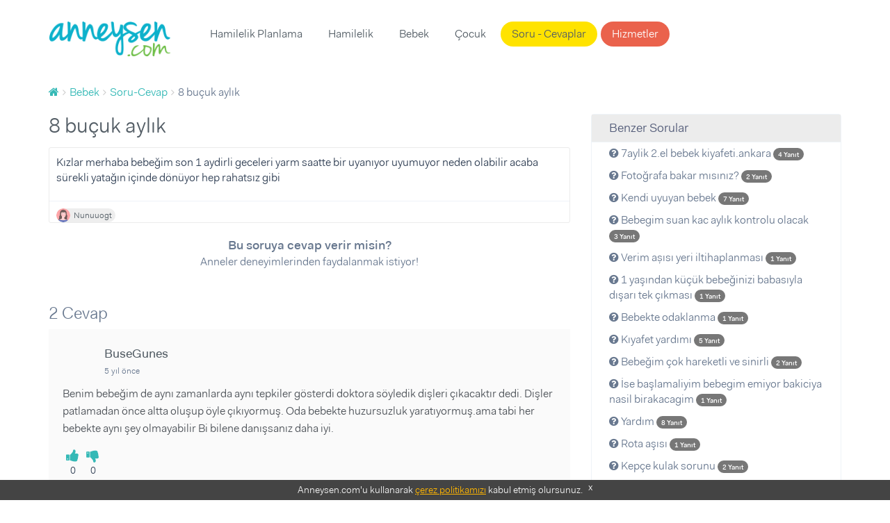

--- FILE ---
content_type: text/html; charset=UTF-8
request_url: https://www.anneysen.com/bebek/soru-cevap/8-bucuk-aylik-20200905_79127
body_size: 8266
content:
<!doctype html>
<html class="no-js" lang="tr-TR">
<head>
        <script type="ff4fc4b51ee2a893636b4949-text/javascript">(function (w, d, s, l, i) {
            w[l] = w[l] || [];
            w[l].push({
                'gtm.start': new Date().getTime(), event: 'gtm.js'
            });
            var f = d.getElementsByTagName(s)[0],
                j = d.createElement(s), dl = l != 'dataLayer' ? '&l=' + l : '';
            j.async = true;
            j.src =
                'https://www.googletagmanager.com/gtm.js?id=' + i + dl;
            f.parentNode.insertBefore(j, f);
        })(window, document, 'script', 'dataLayer', 'GTM-5BWFLSZ');</script>

<meta charset="utf-8">
<link rel="apple-touch-icon-precomposed" sizes="57x57" href="/apple-touch-icon-57x57.png" />
<link rel="apple-touch-icon-precomposed" sizes="114x114" href="/apple-touch-icon-114x114.png" />
<link rel="apple-touch-icon-precomposed" sizes="72x72" href="/apple-touch-icon-72x72.png" />
<link rel="apple-touch-icon-precomposed" sizes="144x144" href="/apple-touch-icon-144x144.png" />
<link rel="apple-touch-icon-precomposed" sizes="60x60" href="/apple-touch-icon-60x60.png" />
<link rel="apple-touch-icon-precomposed" sizes="120x120" href="/apple-touch-icon-120x120.png" />
<link rel="apple-touch-icon-precomposed" sizes="76x76" href="/apple-touch-icon-76x76.png" />
<link rel="apple-touch-icon-precomposed" sizes="152x152" href="/apple-touch-icon-152x152.png" />
<link rel="icon" type="image/png" href="/favicon-196x196.png" sizes="196x196" />
<link rel="icon" type="image/png" href="/favicon-96x96.png" sizes="96x96" />
<link rel="icon" type="image/png" href="/favicon-32x32.png" sizes="32x32" />
<link rel="icon" type="image/png" href="/favicon-16x16.png" sizes="16x16" />
<link rel="icon" type="image/png" href="/favicon-128.png" sizes="128x128" />
<meta name="application-name" content="Anneysen"/>
<meta name="msapplication-TileColor" content="#" />
<meta name="msapplication-TileImage" content="/mstile-144x144.png" />
<meta name="msapplication-square70x70logo" content="/mstile-70x70.png" />
<meta name="msapplication-square150x150logo" content="/mstile-150x150.png" />
<meta name="msapplication-wide310x150logo" content="/mstile-310x150.png" />
<meta name="msapplication-square310x310logo" content="/mstile-310x310.png" />

<title>8 buçuk aylık | Anneysen</title>
<meta name="description" content="8 buçuk aylık - Kızlar merhaba bebeğim son 1 aydirli geceleri yarm saatte bir uyanıyor uyumuyor neden olabilir acaba sürekli yatağın içinde dönüyor he" />
<meta name="robots" content="index, follow" />
<meta property="fb:app_id" content="235419230252963" />
<meta property="og:site_name" content="Anneysen" />
<meta property="og:description" content="8 buçuk aylık - Kızlar merhaba bebeğim son 1 aydirli geceleri yarm saatte bir uyanıyor uyumuyor neden olabilir acaba sürekli yatağın içinde dönüyor he" />
<meta property="og:title" content="8 buçuk aylık | Anneysen" />
<meta property="og:url" content="https://www.anneysen.com/bebek/soru-cevap/8-bucuk-aylik-20200905_79127" />
<meta http-equiv="Content-Type" content="text/html; charset=utf-8" />
<meta charset="UTF-8" />

    <link rel="canonical" href="https://www.anneysen.com/bebek/soru-cevap/8-bucuk-aylik-20200905_79127"/>

<script type="ff4fc4b51ee2a893636b4949-text/javascript">
    window.isLogged = false;
    window.viewPath = 'web';
    window.isMobile = 0;
if ('web' === 'mobile') {
    window.isMobile = 1;
}
</script>

    <script async src="https://pagead2.googlesyndication.com/pagead/js/adsbygoogle.js" type="ff4fc4b51ee2a893636b4949-text/javascript"></script>
    <script type="ff4fc4b51ee2a893636b4949-text/javascript">
    (function(h,o,t,j,a,r){
        h.hj=h.hj||function(){(h.hj.q=h.hj.q||[]).push(arguments)};
        h._hjSettings={hjid:666471,hjsv:6};
        a=o.getElementsByTagName('head')[0];
        r=o.createElement('script');r.async=1;
        r.src=t+h._hjSettings.hjid+j+h._hjSettings.hjsv;
        a.appendChild(r);
    })(window,document,'https://static.hotjar.com/c/hotjar-','.js?sv=');
</script>    <script type="ff4fc4b51ee2a893636b4949-text/javascript">
        var personyzeCustomParams = {
        'layout': "web_question_show_question",
                'phaseCategories': "",
        'contentCategories': "bebek",
        'providerCategories': ""
    };
</script>
    <meta name="viewport" content="width=device-width,initial-scale=1">
    <link rel="stylesheet" href="/assets/desktop/vendor.css?version=51">
    <link rel="stylesheet" href="/assets/desktop/main.css?version=51">
    <link rel="stylesheet" href="https://fonts.googleapis.com/icon?family=Material+Icons">
    <script type="application/ld+json">
        {
            "@context": "https://schema.org",
            "@type": "WebSite",
            "url": "https://www.anneysen.com/",
            "potentialAction": {
                "@type": "SearchAction",
                "target": "https://www.anneysen.com/search?q={search_term_string}",
                "query-input": "required name=search_term_string"
            }
        }
    </script>
    <!-- Adform Tracking Code BEGIN -->
    <script type="ff4fc4b51ee2a893636b4949-text/javascript">
        window._adftrack = Array.isArray(window._adftrack) ? window._adftrack : (window._adftrack ? [window._adftrack] : []);
        window._adftrack.push({
            pm: 2116052,
            divider: encodeURIComponent('|'),
            pagename: encodeURIComponent('WebsiteName|SectionName|SubSection|PageName'),
                        order : {
                itms: [{
                    categoryname:'Bebek',
                                        categoryid:3,
                                        productid:2,
                }]
            }
                    });
    </script>
</head>
<body class="">
    <noscript>
        <iframe src="https://www.googletagmanager.com/ns.html?id=GTM-5BWFLSZ" height="0" width="0" style="display:none;visibility:hidden"></iframe>
    </noscript>
<!-- Begin: header -->
<header class="main">
    <div class="container">
        <nav class="navbar">
            <a class="navbar-brand" href="https://www.anneysen.com/"></a>
                        
        <ul class="nav navbar-nav main-nav">

        
            
                <li>
        <a href="/hamilelik-planlama" id="menu-category-hamilelik-planlama" class="menu-category-hamilelik-planlama">Hamilelik Planlama</a>
                              <div class="menu mega-menu">
                <div class="arrow"></div>
                <div class="col-md-12 text-center">
                    <ul>
                        
                            
                                        <a class="" href="/yumurtlama-donemi-hesaplama">Yumurtlama Dönemi Hesaplama</a>
    
                        
                            
                                        <a class="" href="/hamilelik-planlama/hamilelige-hazirlik">Hamileliğe Hazırlık</a>
    
                        
                            
                                        <a class="" href="/hamilelik-planlama/dogurganlik-fertilite">Doğurganlık (Fertilite)</a>
    
                        
                            
                                        <a class="" href="/hamilelik-planlama/ovulasyon-yumurtlama-donemi">Ovülasyon (Yumurtlama Dönemi)</a>
    
                        
                            
                                        <a class="" href="/hamilelik-planlama/hamilelik-belirtileri">Hamilelik Belirtileri</a>
    
                        
                            
                                        <a class="" href="/hamilelik-planlama/kisirlik-ve-tup-bebek-tedavisi">Kısırlık ve Tüp Bebek Tedavisi</a>
    
                        
                            
                                        <hr>
    
                        
                            
                                        <a class="" href="/hamilelik-planlama/soru-cevap">Sorular ve Yanıtlar</a>
    
                        
                            
                                        <a class="" href="/hamilelik-planlama/makale">Makaleler</a>
    
                        
                            
                                        <a class="" href="/hamilelik-planlama/videolar">Videolar</a>
    
                                            </ul>
                </div>
            </div>
           </li>


        
            
                <li>
        <a href="/hamilelik" id="menu-category-hamilelik" class="menu-category-hamilelik">Hamilelik</a>
                              <div class="menu mega-menu">
                <div class="arrow"></div>
                <div class="col-md-12 text-center">
                    <ul>
                        
                            
                                        <a class="highlight" href="/hafta-hafta-hamilelik">Hafta Hafta Hamilelik</a>
    
                        
                            
                                        <a class="" href="/gebelik-hesaplama">Gebelik Hesaplama</a>
    
                        
                            
                                        <a class="" href="/hamilelik/saglik">Sağlık</a>
    
                        
                            
                                        <a class="" href="/hamilelik/beslenme">Beslenme</a>
    
                        
                            
                                        <a class="" href="/hamilelik/gunluk-yasam">Günlük Yaşam</a>
    
                        
                            
                                        <a class="" href="/hamilelik/spor">Spor</a>
    
                        
                            
                                        <a class="" href="/hamilelik/dogum">Doğum</a>
    
                        
                            
                                        <a class="" href="/hamilelik/hamile-kiyafetleri-ve-esyalari">Hamile Kıyafetleri ve Eşyaları</a>
    
                        
                            
                                        <a class="" href="/hamilelik/bebek-hazirliklari">Bebek Hazırlıkları</a>
    
                        
                            
                                        <a class="" href="/hamilelik/hamilelik-urunleri">Ürünler</a>
    
                        
                            
                                        <hr>
    
                        
                            
                                        <a class="" href="/hamilelik/soru-cevap">Sorular ve Yanıtlar</a>
    
                        
                            
                                        <a class="" href="/hamilelik/makale">Makaleler</a>
    
                        
                            
                                        <a class="" href="/hamilelik/videolar">Videolar</a>
    
                                            </ul>
                </div>
            </div>
           </li>


        
            
                <li>
        <a href="/bebek" id="menu-category-bebek" class="menu-category-bebek">Bebek</a>
                              <div class="menu mega-menu">
                <div class="arrow"></div>
                <div class="col-md-12 text-center">
                    <ul>
                        
                            
                                        <a class="" href="/bebek/yenidogan">Yenidoğan</a>
    
                        
                            
                                        <a class="" href="/bebek/bebek-sagligi-ve-hastaliklari">Bebek Sağlığı ve Hastalıkları</a>
    
                        
                            
                                        <a class="" href="/bebek/bebek-beslenmesi">Bebek Beslenmesi</a>
    
                        
                            
                                        <a class="" href="/bebek/bebek-gelisimi">Bebek Gelişimi</a>
    
                        
                            
                                        <a class="" href="/bebek/bebek-bakimi">Bebek Bakımı</a>
    
                        
                            
                                        <a class="" href="/bebek/bebekle-yasam">Bebekle Yaşam</a>
    
                        
                            
                                        <a class="" href="/bebek/emzirme">Emzirme</a>
    
                        
                            
                                        <a class="" href="/bebek/dogum-sonrasi-anne">Doğum Sonrası Anne</a>
    
                        
                            
                                        <a class="" href="/bebek/dis-bugdayi-ve-1-yas-dogum-gunu">Diş Buğdayı ve 1 Yaş Doğum Günü</a>
    
                        
                            
                                        <a class="" href="/bebek/bebek-urunleri">Ürünler</a>
    
                        
                            
                                        <hr>
    
                        
                            
                                        <a class="" href="/bebek/soru-cevap">Sorular ve Yanıtlar</a>
    
                        
                            
                                        <a class="" href="/bebek/makale">Makaleler</a>
    
                        
                            
                                        <a class="" href="/bebek/videolar">Videolar</a>
    
                                            </ul>
                </div>
            </div>
           </li>


        
            
                <li>
        <a href="/1-6-yas-cocuk" id="menu-category-1-6-yas-cocuk" class="menu-category-1-6-yas-cocuk">Çocuk</a>
                              <div class="menu mega-menu">
                <div class="arrow"></div>
                <div class="col-md-12 text-center">
                    <ul>
                        
                            
                                        <a class="" href="/cocuk-boy-hesaplama">Çocuk Boyu Hesaplama</a>
    
                        
                            
                                        <a class="" href="/1-6-yas-cocuk/cocuk-sagligi-ve-hastaliklari">Çocuk Sağlığı ve Hastalıkları</a>
    
                        
                            
                                        <a class="" href="/1-6-yas-cocuk/cocuk-beslenmesi">Çocuk Beslenmesi</a>
    
                        
                            
                                        <a class="" href="/1-6-yas-cocuk/cocuk-gelisimi">Çocuk Gelişimi</a>
    
                        
                            
                                        <a class="" href="/1-6-yas-cocuk/davranis">Davranış</a>
    
                        
                            
                                        <a class="" href="/1-6-yas-cocuk/tuvalet-egitimi">Tuvalet eğitimi</a>
    
                        
                            
                                        <a class="" href="/1-6-yas-cocuk/uyku">Uyku</a>
    
                        
                            
                                        <a class="" href="/1-6-yas-cocuk/oyun-ve-oyuncak">Oyun ve Oyuncak</a>
    
                        
                            
                                        <a class="" href="/1-6-yas-cocuk/cocukla-yasam">Çocukla Yaşam</a>
    
                        
                            
                                        <a class="" href="/1-6-yas-cocuk/cocuk-esyalari-ve-ihtiyaclari">Çocuk Eşyaları ve İhtiyaçları</a>
    
                        
                            
                                        <a class="" href="/1-6-yas-cocuk/cocuk-dogum-gunu">Çocuk Doğum Günü</a>
    
                        
                            
                                        <a class="" href="/1-6-yas-cocuk/cocuk-odasi-fikirleri">Çocuk Odası Fikirleri</a>
    
                        
                            
                                        <a class="" href="/1-6-yas-cocuk/eglence">Eğlence</a>
    
                        
                            
                                        <a class="" href="/1-6-yas-cocuk/cocuk-urunleri">Ürünler</a>
    
                        
                            
                                        <hr>
    
                        
                            
                                        <a class="" href="/1-6-yas-cocuk/soru-cevap">Sorular ve Yanıtlar</a>
    
                        
                            
                                        <a class="" href="/1-6-yas-cocuk/makale">Makaleler</a>
    
                        
                            
                                        <a class="" href="/1-6-yas-cocuk/videolar">Videolar</a>
    
                                            </ul>
                </div>
            </div>
           </li>


        
            
                <li>
        <a href="/soru-cevap" id="menu-questions" class="questions">Soru - Cevaplar</a>
           </li>


        
            
                <li>
        <a href="/carsi" id="menu-provider-categories" class="menu-provider-categories btn secondary outline">Hizmetler</a>
                              <div class="menu mega-menu">
                <div class="arrow"></div>
                <div class="col-md-12 text-center">
                    <ul>
                        
                            
                                        <a class="" href="/carsi/1-yas-dogum-gunu-organizasyonu-ve-suslemeleri">1 Yaş Doğum Günü Organizasyonu ve Süslemeleri</a>
    
                        
                            
                                        <a class="" href="/carsi/1-yas-dogum-gunu-butik-pasta">1 Yaş Doğum Günü Butik Pasta</a>
    
                        
                            
                                        <a class="" href="/carsi/yenidogan-ve-bebek-fotografcisi">Yenidoğan ve Bebek Fotoğrafçısı</a>
    
                        
                            
                                        <a class="" href="/carsi/dis-bugdayi-ve-1-yas-dogum-gunu-mekani">Diş Buğdayı ve 1 Yaş Doğum Günü Mekanı</a>
    
                        
                            
                                        <a class="" href="/carsi/baby-shower-partisi-mekani">Baby Shower Partisi Mekanı</a>
    
                        
                            
                                        <a class="" href="/carsi/baby-shower-ve-hastane-odasi-susleme">Baby Shower ve Hastane Odası Süsleme</a>
    
                        
                            
                                        <a class="" href="/carsi/cocuk-muzik-ve-sanat-merkezi">Çocuk Müzik ve Sanat Merkezi</a>
    
                        
                            
                                        <a class="" href="/carsi/cocuk-atolyesi-ve-oyun-grubu">Çocuk Atölyesi ve Oyun Grubu</a>
    
                        
                            
                                        <a class="" href="/carsi/cocuk-hareket-ve-spor-merkezi">Çocuk Hareket ve Spor Merkezi</a>
    
                        
                            
                                        <hr>
    
                        
                            
                                        <a class="" href="/carsi">Tümü</a>
    
                                            </ul>
                </div>
            </div>
           </li>


        
        </ul>
    
            <ul class="nav navbar-nav navbar-right">
                            </ul>
        </nav>
            </div>
</header>
    <section>
        <div class="container">
            <!-- Begin: breadcrumb  -->
            <ol id="wo-breadcrumbs" class="breadcrumb" itemscope itemtype="http://schema.org/BreadcrumbList"><li itemprop="itemListElement" itemscope itemtype="http://schema.org/ListItem"><a href="/" itemprop="item"><span itemprop="name" content="Anasayfa"><i class="fa fa-home" title="Anasayfa"></i></span></a><meta itemprop="position" content="1" /><span class='separator'></span></li><li itemprop="itemListElement" itemscope itemtype="http://schema.org/ListItem"><a href="/bebek" itemprop="item"><span itemprop="name">Bebek</span></a><meta itemprop="position" content="2" /><span class='separator'></span></li><li itemprop="itemListElement" itemscope itemtype="http://schema.org/ListItem"><a href="/bebek/soru-cevap" itemprop="item"><span itemprop="name">Soru-Cevap</span></a><meta itemprop="position" content="3" /><span class='separator'></span></li><li itemprop="itemListElement" itemscope itemtype="http://schema.org/ListItem"><span itemprop="name">8 buçuk aylık</span><meta itemprop="position" content="4" /></li></ol>
                                        <div class="questions details">
        <div class="row">
            <div class="col-md-8">
                <div>
                    <h1>8 buçuk aylık</h1>
                    <!-- Begin:  -->
                    <div class="item">
                        <div class="content">
                            <div class="clearfix">
                                                                                                <div class="question-text">
                                    <p>Kızlar merhaba bebeğim son 1 aydirli geceleri yarm saatte bir uyanıyor uyumuyor neden olabilir acaba sürekli yatağın içinde dönüyor hep rahatsız gibi</p>
                                </div>
                            </div>

                            
                                                        <footer>
    <div class="actions">
                                  <a rel="nofollow" class="author author-sm external"
           href="https://www.anneysen.com/admin-giris-yap?path=/uye/nunuuogt">
                            <img data-src="https://i.anneysen.com/user/avatar/mini_anneysen-default-avatar-resimleri-03.png" width="20" height="20" alt="Nunuuogt profil fotoğrafı">
                        <span itemprop="author">
            Nunuuogt
                </span>
        </a>
                

                    </div>
</footer>
                        </div>

                        <div style="text-align: center; margin-bottom: 20px">
                            <div style="font-size:18px;font-weight: 700; margin-top: 20px">
                                                                    Bu soruya cevap verir misin?
                                                            </div>
                            <div style="font-size:16px;margin-bottom: 10px">
                                Anneler deneyimlerinden faydalanmak istiyor!
                            </div>
                                                    </div>
                    </div>
                    <!-- End: item -->
                    <div id="WSQ1"></div>
                </div>

                <!-- Begin: comments -->
                <div class="comments">
                    <div id="fos_comment_thread">
     <div style="margin: 20px auto; width:30px; display:block;">
        <span class="preloader preloader-cyan" >
            <span class="preloader-inner">
                <span class="preloader-inner-gap"></span>
                <span class="preloader-inner-left">
                    <span class="preloader-inner-half-circle"></span>
                </span>
                 <span class="preloader-inner-right">
                    <span class="preloader-inner-half-circle"></span>
                 </span>
            </span>
        </span>
    </div>
</div>
                </div>
            </div>
            <div class="col-md-4">
                <div class="box">
                    <div class="category-widget">
                        <h3>Benzer Sorular</h3>
                        <ul>
                                                        <li>
                                <a href="/bebek/soru-cevap/7aylik-2-el-bebek-kiyafeti-ankara-20210109_79971">
                                    <i class="fa fa-question-circle"></i> 7aylik 2.el bebek kiyafeti.ankara

                                    <span class="badge badge-primary">
                                        <small>
                                            4 Yanıt
                                        </small>
                                    </span>
                                </a>
                            </li>
                                                        <li>
                                <a href="/bebek/soru-cevap/fotografa-bakar-misiniz-20191028_74200">
                                    <i class="fa fa-question-circle"></i> Fotoğrafa bakar mısınız?

                                    <span class="badge badge-primary">
                                        <small>
                                            2 Yanıt
                                        </small>
                                    </span>
                                </a>
                            </li>
                                                        <li>
                                <a href="/bebek/soru-cevap/kendi-uyuyan-bebek-20210914_81552">
                                    <i class="fa fa-question-circle"></i> Kendi uyuyan bebek

                                    <span class="badge badge-primary">
                                        <small>
                                            7 Yanıt
                                        </small>
                                    </span>
                                </a>
                            </li>
                                                        <li>
                                <a href="/bebek/soru-cevap/bebegim-suan-kac-aylik-kontrolu-olacak-20191104-1_74301">
                                    <i class="fa fa-question-circle"></i> Bebegim suan kac aylık kontrolu olacak

                                    <span class="badge badge-primary">
                                        <small>
                                            3 Yanıt
                                        </small>
                                    </span>
                                </a>
                            </li>
                                                        <li>
                                <a href="/bebek/soru-cevap/verim-asisi-yeri-iltihaplanmasi-20200327_76568">
                                    <i class="fa fa-question-circle"></i> Verim așısı yeri iltihaplanması

                                    <span class="badge badge-primary">
                                        <small>
                                            1 Yanıt
                                        </small>
                                    </span>
                                </a>
                            </li>
                                                        <li>
                                <a href="/bebek/soru-cevap/1-yasindan-kucuk-bebeginizi-babasiyla-disari-tek-cikmasi-20200522_77606">
                                    <i class="fa fa-question-circle"></i> 1 yaşından küçük bebeğinizi babasıyla dışarı tek çıkması

                                    <span class="badge badge-primary">
                                        <small>
                                            1 Yanıt
                                        </small>
                                    </span>
                                </a>
                            </li>
                                                        <li>
                                <a href="/bebek/soru-cevap/bebekte-odaklanma_67318">
                                    <i class="fa fa-question-circle"></i> Bebekte odaklanma

                                    <span class="badge badge-primary">
                                        <small>
                                            1 Yanıt
                                        </small>
                                    </span>
                                </a>
                            </li>
                                                        <li>
                                <a href="/bebek/soru-cevap/kiyafet-yardimi-20220530_82713">
                                    <i class="fa fa-question-circle"></i> Kıyafet yardımı

                                    <span class="badge badge-primary">
                                        <small>
                                            5 Yanıt
                                        </small>
                                    </span>
                                </a>
                            </li>
                                                        <li>
                                <a href="/bebek/soru-cevap/bebegim-cok-hareketli-ve-sinirli-20211113_81796">
                                    <i class="fa fa-question-circle"></i> Bebeğim çok hareketli ve sinirli

                                    <span class="badge badge-primary">
                                        <small>
                                            2 Yanıt
                                        </small>
                                    </span>
                                </a>
                            </li>
                                                        <li>
                                <a href="/bebek/soru-cevap/ise-baslamaliyim-bebegim-emiyor-bakiciya-nasil-birakacagim-20180414_69406">
                                    <i class="fa fa-question-circle"></i> İse başlamaliyim bebegim emiyor bakiciya nasil birakacagim

                                    <span class="badge badge-primary">
                                        <small>
                                            1 Yanıt
                                        </small>
                                    </span>
                                </a>
                            </li>
                                                        <li>
                                <a href="/bebek/soru-cevap/yardim-20220714_82886">
                                    <i class="fa fa-question-circle"></i> Yardım

                                    <span class="badge badge-primary">
                                        <small>
                                            8 Yanıt
                                        </small>
                                    </span>
                                </a>
                            </li>
                                                        <li>
                                <a href="/bebek/soru-cevap/rota-asisi-20201020_79169">
                                    <i class="fa fa-question-circle"></i> Rota aşısı

                                    <span class="badge badge-primary">
                                        <small>
                                            1 Yanıt
                                        </small>
                                    </span>
                                </a>
                            </li>
                                                        <li>
                                <a href="/bebek/soru-cevap/kepce-kulak-sorunu-20200513_77434">
                                    <i class="fa fa-question-circle"></i> Kepçe kulak sorunu

                                    <span class="badge badge-primary">
                                        <small>
                                            2 Yanıt
                                        </small>
                                    </span>
                                </a>
                            </li>
                                                        <li>
                                <a href="/bebek/soru-cevap/sorun-mu-var-20180307_68978">
                                    <i class="fa fa-question-circle"></i> Sorun mu var?

                                    <span class="badge badge-primary">
                                        <small>
                                            4 Yanıt
                                        </small>
                                    </span>
                                </a>
                            </li>
                                                        <li>
                                <a href="/bebek/soru-cevap/2-aylik-bebegim-beni-emerken-uyuyo-20200511_77390">
                                    <i class="fa fa-question-circle"></i> 2 aylik bebegim beni emerken uyuyo

                                    <span class="badge badge-primary">
                                        <small>
                                            4 Yanıt
                                        </small>
                                    </span>
                                </a>
                            </li>
                                                        <li>
                                <a href="/bebek/soru-cevap/cinsiyet-tahmini-20200516_77504">
                                    <i class="fa fa-question-circle"></i> Cinsiyet tahmini

                                    <span class="badge badge-primary">
                                        <small>
                                            2 Yanıt
                                        </small>
                                    </span>
                                </a>
                            </li>
                                                        <li>
                                <a href="/bebek/soru-cevap/dusuk-yaptim-ve-atlatamiyorum-20221113_246750">
                                    <i class="fa fa-question-circle"></i> Düşük yaptım ve atlatamıyorum

                                    <span class="badge badge-primary">
                                        <small>
                                            1 Yanıt
                                        </small>
                                    </span>
                                </a>
                            </li>
                                                        <li>
                                <a href="/bebek/soru-cevap/bebegimle-aramdaki-bagi-nasil-guclendiririm-20201220_79812">
                                    <i class="fa fa-question-circle"></i> Bebegimle aramdaki bagi nasil güclendiririm?

                                    <span class="badge badge-primary">
                                        <small>
                                            1 Yanıt
                                        </small>
                                    </span>
                                </a>
                            </li>
                                                        <li>
                                <a href="/bebek/soru-cevap/ek-gidayla-ilgili-20200826_78988">
                                    <i class="fa fa-question-circle"></i> Ek gıdayla ilgili

                                    <span class="badge badge-primary">
                                        <small>
                                            1 Yanıt
                                        </small>
                                    </span>
                                </a>
                            </li>
                                                        <li>
                                <a href="/bebek/soru-cevap/uyku-egitimi-20200617_78101">
                                    <i class="fa fa-question-circle"></i> Uyku eğitimi

                                    <span class="badge badge-primary">
                                        <small>
                                            1 Yanıt
                                        </small>
                                    </span>
                                </a>
                            </li>
                                                    </ul>
                    </div>
                </div>
            </div>
        </div>
    </div>
        </div>
    </section>
<footer>
    <div id="cookie-consent">
        Anneysen.com'u kullanarak <a href="https://www.anneysen.com/cerez-politikasi" target="_blank" rel="nofollow">çerez
            politikamızı</a> kabul etmiş olursunuz. <a rel="nofollow" href="javascript:;" onclick="if (!window.__cfRLUnblockHandlers) return false; document.querySelector('#cookie-consent').style.display = 'none';" class="close-button" data-cf-modified-ff4fc4b51ee2a893636b4949-="">x</a>
    </div>
        <div class="footer-top">
        <div class="container">
            <div class="row">
                                    <div class="col-md-4">
                        <div class="homepage-triplets">
                                                        <figure>
                                <a href="/bebek/makale/bebek-bakimi-bebek-bakiminda-yepyeni-bir-donem-gelisim-evreleri_11908">
                                    <img data-src="https://i.anneysen.com/article/bebek-bakiminda-yepyeni-bir-doenem-gelisim-evreleri-cover.jpg" width="100%" height="180"
                                         src="https://i.anneysen.com/article/bebek-bakiminda-yepyeni-bir-doenem-gelisim-evreleri-cover.jpg" data-loaded="true" alt="Bebek Bakımında Yepyeni Bir Dönem: Gelişim Evreleri!">
                                </a>
                            </figure>
                                                        <div class="triplet-body">
                                <h3><a href="/bebek/makale/bebek-bakimi-bebek-bakiminda-yepyeni-bir-donem-gelisim-evreleri_11908">Bebek Bakımında Yepyeni Bir Dönem: Gelişim Evreleri!</a></h3>
                                                                <p>Bebek bakımı ile ilgili bilgilerin her geçen gün yenileniyor, değil mi? Bu yazımızda da yepyeni bir bilgi edineceksin: Bebek gelişim evreler ...</p>
                                                                <a class="btn primary outline btn-block"
                                   href="/bebek/makale/bebek-bakimi-bebek-bakiminda-yepyeni-bir-donem-gelisim-evreleri_11908">Devamını
                                    Oku</a>
                            </div>
                        </div>
                    </div>
                                    <div class="col-md-4">
                        <div class="homepage-triplets">
                                                        <figure>
                                <a href="/bebek/makale/bebek-bakimi-bebek-cilt-bakimi-nasil-yapilir_11412">
                                    <img data-src="https://i.anneysen.com/article/bebek-cilt-bakimi-nasil-yapilir-cover.png" width="100%" height="180"
                                         src="https://i.anneysen.com/article/bebek-cilt-bakimi-nasil-yapilir-cover.png" data-loaded="true" alt="Bebek Cilt Bakımı Nasıl Yapılır?">
                                </a>
                            </figure>
                                                        <div class="triplet-body">
                                <h3><a href="/bebek/makale/bebek-bakimi-bebek-cilt-bakimi-nasil-yapilir_11412">Bebek Cilt Bakımı Nasıl Yapılır?</a></h3>
                                                                <p>Yenidoğan bebeklerin cildi büyük çocukların ya da yetişkinlerin cildine göre daha hassastır. Yenidoğan bebeklerin cilt bariyeri henüz gelişm ...</p>
                                                                <a class="btn primary outline btn-block"
                                   href="/bebek/makale/bebek-bakimi-bebek-cilt-bakimi-nasil-yapilir_11412">Devamını
                                    Oku</a>
                            </div>
                        </div>
                    </div>
                                    <div class="col-md-4">
                        <div class="homepage-triplets">
                                                        <figure>
                                <a href="/bebek/makale/bebekle-yasam-calisan-anneler-icin-zaman-yonetimi-ve-planlama_12742">
                                    <img data-src="https://i.anneysen.com/article/calisan-anneler-icin-zaman-yoenetimi-ve-planlama-cover.png" width="100%" height="180"
                                         src="https://i.anneysen.com/article/calisan-anneler-icin-zaman-yoenetimi-ve-planlama-cover.png" data-loaded="true" alt="Çalışan Anneler İçin Zaman Yönetimi ve Planlama">
                                </a>
                            </figure>
                                                        <div class="triplet-body">
                                <h3><a href="/bebek/makale/bebekle-yasam-calisan-anneler-icin-zaman-yonetimi-ve-planlama_12742">Çalışan Anneler İçin Zaman Yönetimi ve Planlama</a></h3>
                                                                <p>Çalışan anneler için zaman yönetimi ve planlama, iş ve aile yaşamını dengelemek için kritik öneme sahiptir. Bu yazıda, **çalışan anneler zam ...</p>
                                                                <a class="btn primary outline btn-block"
                                   href="/bebek/makale/bebekle-yasam-calisan-anneler-icin-zaman-yonetimi-ve-planlama_12742">Devamını
                                    Oku</a>
                            </div>
                        </div>
                    </div>
                            </div>
        </div>
    </div>
        <div class="footer-middle">
        <div class="container">
            <div class="row">
                <div class="col-md-4 footer-box"
                     style="background-image: url(/assets/desktop/images/anneysen-pazar.e162e0ba.png);
                             background-size: 50%;
                             background-position: center 10px;">
                    <strong>Anneysen Pazar</strong>
                    <p>Kullanmadığın eşyaları sat, yenilerini kolayca al. Anneden anneye komisyonsuz, hesaplı alışveriş!</p>
                    <a href="https://pazar.anneysen.com/" class="btn primary outline" target="_blank">Anneysen Pazar</a>
                </div>
                <div class="col-md-4 footer-box"
                     style="background-image: url(/assets/desktop/images/handshake.0197c3e5.png);background-position: 50% -38px;background-size: 35%;">
                    <strong>Hizmetler</strong>
                    <p>Anne-bebek ihtiyaçların için şehrindeki firmaları incele, ücretsiz fiyat teklifi al.</p>
                    <a href="https://www.anneysen.com/carsi" class="btn primary outline">Hizmetler</a>
                </div>
                <div class="col-md-4 footer-box"
                     style="background-image: url(/assets/desktop/images/ask.eb13a7b4.png);">
                    <strong>Soru - Cevap</strong>
                    <p>Aklındaki soruları sor, annelerin tecrübelerinden faydalan!</p>
                    <a href="https://www.anneysen.com/soru-cevap" class="btn primary outline">Soru - Cevap</a>
                </div>
            </div>
        </div>
    </div>
    <div class="footer-bottom">
        <div class="container">
            <div class="row">
                <div class="col-md-3">
                    <h5>Özel Sayfalar</h5>
                    <ul>
                        <li>
                            <a href="https://www.anneysen.com/hafta-hafta-hamilelik">Hafta Hafta Hamilelik</a>
                        </li>
                        <li>
                            <a href="https://www.anneysen.com/ay-ay-bebek-gelisimi">Ay Ay Bebek Gelişimi</a>
                        </li>
                        <li>
                            <a href="https://www.anneysen.com/ay-ay-bebek-beslenmesi">Ay Ay Bebek Beslenmesi</a>
                        </li>
                    </ul>
                </div>
                <div class="col-md-3">
                    <h5>İçindekiler</h5>
                    <ul>
                        <li>
                            <a href="https://www.anneysen.com/hamilelik-planlama">Hamilelik Planlama</a>
                        </li>
                        <li>
                            <a href="https://www.anneysen.com/hamilelik">Hamilelik</a>
                        </li>
                        <li>
                            <a href="https://www.anneysen.com/bebek">Bebek</a>
                        </li>
                        <li>
                            <a href="https://www.anneysen.com/1-6-yas-cocuk">1 - 6 Yaş Çocuk</a>
                        </li>
                        <li class="seperator"></li>
                        <li>
                            <a href="https://www.anneysen.com/soru-cevap">Sorular</a>
                        </li>
                        <li>
                            <a href="https://www.anneysen.com/makaleler">Makaleler</a>
                        </li>
                        <li>
                            <a href="https://www.anneysen.com/videolar">Videolar</a>
                        </li>
                    </ul>
                </div>
                <div class="col-md-3">
                    <h5>Araçlar</h5>
                    <ul>
                        <li>
                            <a href="https://www.anneysen.com/gebelik-hesaplama">Gebelik Hesaplama</a>
                        </li>
                        <li>
                            <a href="https://www.anneysen.com/cocuk-boy-hesaplama">Çocuk Boy Hesaplama</a>
                        </li>
                        <li>
                            <a href="https://www.anneysen.com/yumurtlama-donemi-hesaplama">Yumurtlama Dönemi Hesaplama</a>
                        </li>
                        <li>
                            <a href="https://www.anneysen.com/bebek-isimleri">Bebek İsimleri</a>
                        </li>
                        <li>
                            <a href="https://www.anneysen.com/anne-cocuk-burc-uyumu">Anne Bebek Burç Uyumu</a>
                        </li>
                    </ul>
                </div>
                <div class="col-md-3">
                    <h5>Anneysen.com</h5>
                    <ul>
                        <li class="footer-icons">
                            <a href="https://facebook.com/anneysen" target="_blank"><i class="fa fa-facebook-square"></i></a>
                            <a href="https://twitter.com/anneysen" target="_blank"><i class="fa fa-twitter-square"></i></a>
                            <a href="https://instagram.com/anneysen" target="_blank"><i class="fa fa-instagram"></i></a>
                            <a href="https://www.youtube.com/channel/UCns9SIYgJ6UEuvg_Iwipk_w" target="_blank"><i class="fa fa-youtube-square"></i></a>
                        </li>
                        <li>
                            <a href="https://www.anneysen.com/hakkimizda">Hakkımızda</a>
                        </li>
                        <li>
                            <a href="https://www.anneysen.com/gizlilik">Gizlilik</a>
                        </li>
                        <li>
                            <a href="https://www.anneysen.com/iletisim">İletişim</a>
                        </li>
                        <li>
                            <a href="https://elternbaby.de">Unsere deutsche Plattform: elternbaby.de</a>
                        </li>
                    </ul>
                </div>
            </div>
        </div>
    </div>
</footer>

<script src="/assets/desktop/manifest.js" type="ff4fc4b51ee2a893636b4949-text/javascript"></script>
<script src="/assets/desktop/vendor.js?version=51" type="ff4fc4b51ee2a893636b4949-text/javascript"></script>
<script src="/assets/desktop/main.js?version=51" type="ff4fc4b51ee2a893636b4949-text/javascript"></script>
<script src="/assets/desktop/like.js?version=51" type="ff4fc4b51ee2a893636b4949-text/javascript"></script>
<script src="/assets/desktop/subscription.js?version=51" type="ff4fc4b51ee2a893636b4949-text/javascript"></script>
<script src="/assets/desktop/mix.js?version=51" type="ff4fc4b51ee2a893636b4949-text/javascript"></script>
    <script type="ff4fc4b51ee2a893636b4949-application/javascript">
        // thread id
var fos_comment_thread_id = 'question_79127';

// api base url to use for initial requests
var fos_comment_thread_api_base_url = '\/api\/threads';

var ads_enabled = false;

// Snippet for asynchronously loading the comments
(function() {
    var fos_comment_script = document.createElement('script');
    fos_comment_script.async = true;
    fos_comment_script.src = '\/assets\/desktop\/comments.js';
    fos_comment_script.type = 'text/javascript';

    (document.getElementsByTagName('head')[0] || document.getElementsByTagName('body')[0]).appendChild(fos_comment_script);
})();

$('.comment-button').click(function (e) {
    if($(".fos_comment_comment_form_holder").length == 0)
        return;

    e.preventDefault();
    form = $(".fos_comment_comment_form_holder").last();
    $([document.documentElement, document.body]).animate({
        scrollTop: form.offset().top
    }, 1000, function () {
        form.find('textarea').focus();
    });
})


$('#fos_comment_thread').on('fos_comment_load_thread', function () {
    $('.vote').click(function (e) {
        e.preventDefault();
            });
});
    </script>
    <script type="application/ld+json">
    {
        "@context": "https://schema.org",
        "@type": "QAPage",
        "mainEntity": {
            "@type": "Question",
            "name": "8 buçuk aylık",
            "text": "Kızlar merhaba bebeğim son 1 aydirli geceleri yarm saatte bir uyanıyor uyumuyor neden olabilir acaba sürekli yatağın içinde dönüyor hep rahatsız gibi",
            "answerCount": "3",
            "dateCreated": "05/09/2020",
            "author": {
                "@type": "Person",
                "name": "Nunuuogt"
            },
            "suggestedAnswer": {
                "@type": "Answer",
                "text": "Benim bebeğim de aynı zamanlarda aynı tepkiler gösterdi doktora söyledik dişleri çıkacaktır dedi. Dişler patlamadan önce altta oluşup öyle çıkıyormuş. Oda bebekte huzursuzluk yaratıyormuş.ama tabi her bebekte aynı şey olmayabilir Bi bilene danışsanız daha iyi.",
                "upvotecount": 0,
                "dateCreated": "06/09/2020",
                "url": "https://www.anneysen.com/bebek/soru-cevap/8-bucuk-aylik-20200905_79127#answer-158469",
                "author": {
                    "@type": "Person",
                    "name": "BuseGunes"
                }
            }
        }
    }
</script>
<!-- Google Analytics -->
<script type="ff4fc4b51ee2a893636b4949-application/javascript">
        (function(i,s,o,g,r,a,m){i['GoogleAnalyticsObject']=r;i[r]=i[r]||function(){
            (i[r].q=i[r].q||[]).push(arguments)},i[r].l=1*new Date();a=s.createElement(o),
            m=s.getElementsByTagName(o)[0];a.async=1;a.src=g;m.parentNode.insertBefore(a,m)
        })(window,document,'script','https://www.google-analytics.com/analytics.js','ga');

    ga('create', 'UA-11984014-1', 'auto');
    $( "a[data-analytics]" ).click(function (event) {
        var events = $(this).attr('data-analytics').split('|');
        if(events.length < 1){
            return true;
        }
        for (var index = 0; index < events.length; ++index) {
            var fieldValues = events[index].split('.');
            var eventParams = Array.apply(null, Array(3)).map(function (_, i) {
                if(typeof fieldValues[i] !== "undefined")
                {
                    return fieldValues[i];
                }

                return 'default';
            });
            ga('send', 'event', eventParams[0], eventParams[1], eventParams[2]);
        }

        return true;
    });
    <!-- End Google Analytics -->
</script><script src="/cdn-cgi/scripts/7d0fa10a/cloudflare-static/rocket-loader.min.js" data-cf-settings="ff4fc4b51ee2a893636b4949-|49" defer></script></body>
</html>


--- FILE ---
content_type: text/html; charset=UTF-8
request_url: https://www.anneysen.com/api/threads/question_79127/comments?permalink=https%253A%252F%252Fwww.anneysen.com%252Fbebek%252Fsoru-cevap%252F8-bucuk-aylik-20200905_79127&isMobile=0&adsEnabled=false
body_size: 794
content:


                        <h2>2 Cevap</h2>
            
    
    
            <div itemprop="comment" id="fos_comment_158469" class="item "
            >

                                                <figure>
                                                    <img src="https://i.anneysen.com/user/avatar/thumb_anneysen-default-avatar-resimleri-05.png" width="50" height="50" alt="BuseGunes">
                                            </figure>
                    <div class="comment-creator">
                        <h6 itemprop="creator">
                                                            BuseGunes
                                                    </h6>
                        <div itemprop="commentTime">
                            <small>5 yıl önce</small>
                        </div>
                    </div>
                
                                                    
                                                    
                            
            <div id="fos_comment_comment_body_158469" class="content">
                <div class="inner">
                    
                                                                            <p itemprop="commentText">
                                                                                                            Benim bebeğim de aynı zamanlarda aynı tepkiler gösterdi doktora söyledik dişleri çıkacaktır dedi. Dişler patlamadan önce altta oluşup öyle çıkıyormuş. Oda bebekte huzursuzluk yaratıyormuş.ama tabi her bebekte aynı şey olmayabilir Bi bilene danışsanız daha iyi.
                                                                                                </p>
                                            
                                            <div class="vote-wrapper" style="display: flex">
                            <div style="display: -webkit-flex; display: flex; flex-direction: column; padding: 5px; align-items: center">
                                <a href="#" class="vote " data-value="1" data-votable-id="158469" data-votable-type="comment">
                                    <i style="font-size: 20px;" class="fa fa-thumbs-up"></i>
                                </a>
                                <span class="vote-count">0</span>
                            </div>
                            <div style="display: -webkit-flex; display: flex; flex-direction: column; padding: 5px; align-items: center">
                                <a href="#" class="vote " data-value="-1" data-votable-id="158469" data-votable-type="comment">
                                    <i style="font-size: 20px;" class="fa fa-thumbs-down"></i>
                                </a>
                                <span class="vote-count">0</span>
                            </div>
                        </div>
                    

                                                                                                        


    
    
            <div itemprop="comment" id="fos_comment_158473" class="item "
            data-parent="158469">

                                                <figure>
                                                    <img src="https://i.anneysen.com/user/avatar/thumb_anneysen-default-avatar-resimleri-03.png" width="50" height="50" alt="Nunuuogt">
                                            </figure>
                    <div class="comment-creator">
                        <h6 itemprop="creator">
                                                            Nunuuogt
                                                    </h6>
                        <div itemprop="commentTime">
                            <small>5 yıl önce</small>
                        </div>
                    </div>
                
                                                    
                                                    
                            
            <div id="fos_comment_comment_body_158473" class="content">
                <div class="inner">
                    
                                                                            <p itemprop="commentText">
                                                                                                            Dr götürdük o da diştendir dedi ama iki dişi de patladı
                                                                                                </p>
                                            
                                            <div class="vote-wrapper" style="display: flex">
                            <div style="display: -webkit-flex; display: flex; flex-direction: column; padding: 5px; align-items: center">
                                <a href="#" class="vote " data-value="1" data-votable-id="158473" data-votable-type="comment">
                                    <i style="font-size: 20px;" class="fa fa-thumbs-up"></i>
                                </a>
                                <span class="vote-count">0</span>
                            </div>
                            <div style="display: -webkit-flex; display: flex; flex-direction: column; padding: 5px; align-items: center">
                                <a href="#" class="vote " data-value="-1" data-votable-id="158473" data-votable-type="comment">
                                    <i style="font-size: 20px;" class="fa fa-thumbs-down"></i>
                                </a>
                                <span class="vote-count">0</span>
                            </div>
                        </div>
                    

                                                                                                        



                                                                                        </div>
            </div>
        </div>

        <script>

        $('.fos_comment_comment_reply_show_form').click(function() {
            $(this).addClass('disabled');
        });

        $(document).on('click', '.fos_comment_comment_reply_cancel', function(){
            $('.fos_comment_comment_reply_show_form').removeClass('disabled');
        });

        </script>
        
                                                                                        </div>
            </div>
        </div>

        <script>

        $('.fos_comment_comment_reply_show_form').click(function() {
            $(this).addClass('disabled');
        });

        $(document).on('click', '.fos_comment_comment_reply_cancel', function(){
            $('.fos_comment_comment_reply_show_form').removeClass('disabled');
        });

        </script>
                                            
    
            <div itemprop="comment" id="fos_comment_158452" class="item "
            >

                                                <figure>
                                                    <img src="https://i.anneysen.com/user/avatar/thumb_anneysen-default-avatar-resimleri-02.png" width="50" height="50" alt="Mevy">
                                            </figure>
                    <div class="comment-creator">
                        <h6 itemprop="creator">
                                                            Mevy
                                                    </h6>
                        <div itemprop="commentTime">
                            <small>5 yıl önce</small>
                        </div>
                    </div>
                
                                                    
                                                    
                            
            <div id="fos_comment_comment_body_158452" class="content">
                <div class="inner">
                    
                                                                            <p itemprop="commentText">
                                                                                                            Bebeğiniz kaç aylık? Emziriyor musunuz? Beslenmesi nasıl? Daha açıklayıcı bilgiler verirseniz yorumlar daha net olur.
                                                                                                </p>
                                            
                                            <div class="vote-wrapper" style="display: flex">
                            <div style="display: -webkit-flex; display: flex; flex-direction: column; padding: 5px; align-items: center">
                                <a href="#" class="vote " data-value="1" data-votable-id="158452" data-votable-type="comment">
                                    <i style="font-size: 20px;" class="fa fa-thumbs-up"></i>
                                </a>
                                <span class="vote-count">0</span>
                            </div>
                            <div style="display: -webkit-flex; display: flex; flex-direction: column; padding: 5px; align-items: center">
                                <a href="#" class="vote " data-value="-1" data-votable-id="158452" data-votable-type="comment">
                                    <i style="font-size: 20px;" class="fa fa-thumbs-down"></i>
                                </a>
                                <span class="vote-count">0</span>
                            </div>
                        </div>
                    

                                                                                                        



                                                                                        </div>
            </div>
        </div>

        <script>

        $('.fos_comment_comment_reply_show_form').click(function() {
            $(this).addClass('disabled');
        });

        $(document).on('click', '.fos_comment_comment_reply_cancel', function(){
            $('.fos_comment_comment_reply_show_form').removeClass('disabled');
        });

        </script>
                                        
    
    

--- FILE ---
content_type: text/plain
request_url: https://i.anneysen.com/user/avatar/thumb_anneysen-default-avatar-resimleri-03.png
body_size: 2395
content:
�PNG

   IHDR   2   2   ?��   bKGD � � �����   	pHYs     ��   tIME�
 Q�r~  
\IDATh�Śyl��?���a�6�ĉ����
�D@i���H���Q!����R�ϊ�D��-U�#Ei���A��6�@ !IS�ܧ���wwv���ٵ���;K��F��}3�}�a�5���C��X�k��ď�*�� 2�����p�Gb���ں����|� ����?Pl����������m��;]�ix�>��J���F�k �<4)`�*k��������|���K� ���w�$��u��_��BJ�4М��p��ͷj�G������$����Z�?�!p����������3�]��3����9Yٔ��q��9�`n1�&(e�.��>?K�@�����9�49;��j�6p��nM�r�a�8�dM�"Z�̮n�m�T`D
��ܤ[8�9{��'��rh����Xq7�%���@+�
��ܵ�%&�� G��ԉ�@�9�Pl9�5�>a�Pr*��I�[;��L!��G�}���e���M�krQQ����Kyh�r;��%|އmH$�tj0�G�?z�A hR���)�w]���'qo6�D�? 0�L��mG���<��#��d���a�Y���W��&JD�� �ڍ_�4M{�Dhhk��|[�U@�?����.�+b�R�P$B�0P)�a�Dt��a��kB����
�6�����[�(�U��h����6���o=M�mt��������0�H����v������fv~>��WT����c�9�u����^��;4UW�X���7�n����+W␒���T��OSbϠ����VW��?vlG���dpx�l���i�P��"�f�'�� ��p��4n�\v�ZӴ.Ø2%Y��F�	�B��cZψ����t�GGժ��N@��}7/Y��FM{9X�~ �?P	x�
%ܪ()Nt��#)0�;>9R�apse%�T�2�����
	<�^y���Z�R��/W��7�gK��D�ci|Gw���څ��,�@�F��i(IW��k���<�D��
e�ܐ�=�.����Ҵϣ���IQa.��!�!3rg�v�b�@З�� Ti��t�ѫ24)d��n�,�T�*؏�Sh�
'��v�G"!��t�h��dT�"& B
�=�d)�R`(T{GL�ĸk��	v���c7(�i���nD"����;��C��m:o&�0s�5#�vZ��/�3�������-�>B��i�Xi��C�8�����F��==ЭCW��`���B�̆�%��=�AZ���&x9������tj|-= �ƞ�g��\K3z(d�K\kĸ�\�ќ�qA���3�-hW��_65���������W�w9��=t
���N(����_�Ԏ��D�}|�	��sP<σ��9{��
����ɰukc�$S)�;�C�Ib�`��Ì,()��%���A��w`2��"-ɮ�w�B23	�\lk��tm��k���j��?:���b;�|���ܗ��*�g�ҫs�XͿ�c1�j�َ�%p�N!u��;i�F����h��ݶ����q��7S�^��c7�?-����Ɇ��Aϥ[�x��7q9'w��h���Evyr@C�!��iR��υޞ�L�rs���t�S�T���K���I�3;+�OQ;@v��|b0��,�;e	k*����2!��zt�8b�����2�n��W���q��F�F���/ R(� 3?�J���2v R�G�h2u��
���l�ꑭ�����A.�����|ĺ��@iZ��Ie��9n��b�Uˆ7<��y��}�:�v�<w֬�]XA
����UZ6��$�O���1���C�Lix3s���DJ)/(K�3rrj�k�gTm�x�"�{>�a`�d^��C_��M*���:�X�j����_�r͙�˩Tk��y��u5W�L�@��JH�>m<�����%��i5KJK�,�`iY9s�ͳ<��ſo��?�s�Y��������K�,�9�j�-���l��������r��-��e)/.!���R��*����de�Ǎ�������z�[z�4M��A�<I�Zk����v�
� �������N��q��f��PM�����t��ay8� C���6�<��������(�6��q�?pX�8�d��\4a5�	sr,��X��d^�F��sg�#�XY��n)!bU��D9��X{���a4)V�XW<4�=G��{S���%R[�X���7�/>w"��P��`�
C�G�g9��r2$N��)pȱ��P�d`ԤkȠoشBL��	�S������(���.U�@|r�H|^"��ܱqm��A�R����3��~I_���Y�l�;e�"|^����xyӚ����T�?SA������Y�j뒎���_~� ������W߷8O�F��MB�,�ٗ^�~��I<^L��A���Y�{'����)���)y�b���?�g���c"5u=�m^s��|��NѠ�Q���n/����|����z�y>- O<[m�K.��+��W�,�g�����+g8v8��5�3\b˲BY���Un) ����M'������w٥A�p�P���أ����r�	y4����P�S���pa�ܹ�է�c����;�s$�    IEND�B`�

--- FILE ---
content_type: text/javascript
request_url: https://www.anneysen.com/assets/desktop/like.js?version=51
body_size: 556
content:
(window.webpackJsonp=window.webpackJsonp||[]).push([["like"],{Bu3r:function(i,e,t){(function(i){var e=t("EVdn");function a(){if(!window.isLogged)return[];var i=[];if("undefined"!=typeof Storage&&(i=localStorage.getItem("likes")),i)try{i=JSON.parse(i)}catch(i){}return i}function n(i){window.isLogged?i?localStorage.setItem("likes",JSON.stringify(i)):e.get("/api/like/me",(function(i){localStorage.setItem("likes",JSON.stringify(i.data))})):localStorage.setItem("likes","")}function r(i,t){var a='<i class="like" data-content="0"></i>';"mobile"===window.viewPath&&(a='<i class="f7-icons size-12 like" style="margin-right:5px;">heart</i>'),"like"===t?e(i).attr("data-like-action","unlike").addClass("liked").html(a+"<span>"+e(i).data("unlike-text")+"</span>"):e(i).attr("data-like-action","like").removeClass("liked").html(a+"<span>"+e(i).data("like-text")+"</span>")}window.$=e,e(document).ready((function(){var i=a();null===i&&n();var t=e(".like-content");t.each((function(){var t=e(this).attr("data-like-type"),a=e(this).attr("data-like-id");!function(i,e,t){return t=parseInt(t),!!i&&(i[e]||(i[e]=[]),i[e]&&-1!=i[e].indexOf(t))}(i,t,a)?r(this,"unlike"):r(this,"like")})),t.click((function(){if(!window.isLogged)return"mobile"===window.viewPath?void myApp.addNotification({message:'<a href="/giris-yap" class="external">İçerikleri beğenmek için üye girişi yapmalısınız.<br/>Üye girişi yapmak için tıklayın.</a>'}):void toastr.error('<a href="/giris-yap">Üye girişi yapmak için tıklayın.</a>',"İçerikleri beğenmek için üye girişi yapmalısınız. ",{timeOut:5e4});var i=e(this).attr("data-like-type"),t=e(this).attr("data-like-id"),l=e(this).attr("data-like-action");l||(l="like"),r(this,l),e.post("/api/like",{type:i,id:t,action:l},(function(e){var r=a();if(e)r[i]||(r[i]=[]),r[i].push(parseInt(t));else{var l=r[i].indexOf(parseInt(t));l>-1&&r[i].splice(l,1)}n(r)}))}))}))}).call(this,t("EVdn"))}},[["Bu3r","manifest","vendor"]]]);

--- FILE ---
content_type: text/plain
request_url: https://i.anneysen.com/user/avatar/thumb_anneysen-default-avatar-resimleri-05.png
body_size: 2446
content:
�PNG

   IHDR   2   2   ?��   bKGD � � �����   	pHYs     ��   tIME�
 �F��  
�IDATh޵�ypU��?��{��J" �&��¢�V[��/Vp��q�S�S�2Zg�ն�������VY��E" Bq@�%
�"CH�ٷ�޽�􏗄���&��'�ͽ����ߟ���
��6��F�S`20
����u�8	���g"w�k�DD�  r'�������@J�P��*���j]1��z�@�	����M��L/@ $ ���@p'�I1{�Q�``50�V�?~��K��W�bP���@7@��|uP��yN�#�����
��q|�����R��#'�(�����<~"c���5h����Q�}�w�;�i�P����N�(�ɛ����b�=^����mۄ�Y�`�������d�"�1aF��s ���a`�����y�E|w�Á5�����<t�=	;٢eAF"iFv�&��o��*9Ν/<���K� ��Ʊ,?�%+_��䓁��a1Ӈ���P#��
`��k*;ˬ��$�ף�dZN���w�ˑ�}*����k$��)4�y����  tM�k9R|��'��@��jD��!�gH�<?������J,�F�:��)I�|��ם�@�"���;`���z�'�@�#&W�¼��X���;�U��ԍ2�4�hш��`p��*�O������ۅ��#�ǜ��1v�P̈IeMK�X��Sg�4-�}��a��w���v���V���p�������nu;�(��,��r�2�扌�E(k.��������D}CRF#b��2�9|W]��;��w�E�����p�TM��7������Ω7p��!�������0ض��Uy����������vcb�(Y��#�	w�����*D�d�ܻ�}ǭQ�t��������e��a(�(>�?hcr���"��g�]�,����y�7�&�k�Ikv��R��е�h��#�	�#�54�p�]< U^0䮳�IMLn�3s�*��	������l�[�
�;�&��a��{	|�e��C'91�Y��Z�T^�*�Ԟ�l��	-ff\���}cBau}=�H��3���� 1Y��9�N��(��110,�m�{�Lq_W�L=���B)EfFf��"l�,��<,�F)Ռ;Fz,��k��&K�b����*��;�(���r�5��mh�������iY- �5�fM=t�DM�斉�HN�Ahn�3Zw���A�~0��Ə@$x�|�FVTA8�JJD%'����B�(�BH��P�0*%+1!q�dP����@F���p����9\T�
�l���A��cUU �. Z'B]�H�~Y
B�����
��JD�<B 4A����C��{��x'�r�o
v`��}>vLe[(eE;�V�&�).ڿP-LV��D�l^=�'G���H(��~�U�n㽵񤧡�%�{ 1�A�èP�i %Bױ*��u.KGKI�Џ�e5�1���
�71�=��s���_�gep�L�e��@��_@E"�Dg�Ȕ>č���u��S	�:��G�����;��f;ï����
��d4�(�j�	&����=	��rN%��U�-g*g�Tv�@�i�L��"���P"�C�
��oX�SSW�@��r1 ��ۭJ`�%A�c�och:o���[
S�$�2AR�h��#Ql�$�ؿ�S��EY�x�uu��MI�v$̲U�Y�~#h���+���U��Ot��6}��i%&�#4�l"�!µ�Djk	W���E�M*kj�q� 4��0jE��h�u�ݛ���+�}�b���� R"5M��t�i]G�:�G���[�<z��@�iŢ���f�_m'���RJ����i]k�SG�Z��ia�:��zk����(�ϩ>��2��-�Z�A�V��$!�(t�iQ���\J�@�m��ޘ�N�����M�z�T$⣭�u���>�|S��#%BJ����Ei��ӥn{���Z���Qr����`���
��hu��e����u=aۤ�I�egz
d���v��~U����3щ�躎R
)%�Eat-�����O�PC��V72��$KoC�6�@p��Y�Q|�C���ѤgF)�#'���J�MT�(�3�7s(O��#'�J&eg1�~QV��e���.\����q���%����Zq^��g�"bڝs����Mm�c�8CǗ}%���?��Q�ñB^!��{ ��_Z^����x����ƀ �o09p�s��lyc�5nw7Ӷ���	^���G{�ikrE���Ѡ��{mt������)��|��>�̩�*��L��l��T���Z�nz:C�����p�T�2F�uADnN�@�`&D��~�H`�&�{�;��ãwe,[���.�܅�hI�#����
��߃��0#�Mv;���Y�����.����]��.B�ӵ|��4z+_hY���u���䩠�9aD��&�]�j&��g�}W�cq��,� x�<;
ϡ�)_~}���:�lI	���s�[�O�����B>x��=E%�æ5I���������C������ׂ"��)�/���_�t|in��+?�x�K��df\�1�N�SM
���f��A�J���)��H��h�B�&�IW�w��so.���q���V,���9&%ѻ�khJ)�mۭIc�J)��Fr�g����)//{1;9�����y.y�^ȶ�+��� xk��9��k�*ō�ak���-�nB'�ytK)�<�v\��I[[�ԗ ����O�}��g�?�gW�#9    IEND�B`�

--- FILE ---
content_type: text/plain
request_url: https://i.anneysen.com/user/avatar/thumb_anneysen-default-avatar-resimleri-02.png
body_size: 2081
content:
�PNG

   IHDR   2   2   ?��   bKGD � � �����   	pHYs     ��   tIME�
;7:V3R  	,IDATh޵�kp�U�缗�涹5mҤIz���P�f��A�eF���3l���0����E�A�0�Ż��#2X6�N�jtlC��Msi��mw��?��4�u���L��f������?�#(@�Ǝ��c �Xb;�[���N`P���.0�'�.4�D:�'�+�,�ǎ鸞xg������8�,�T$�p��~E�y�;����m���a�4�@ �g�'ޙx�� ]���"�_%����$��������"�❉�#Z
��°�X+ ��h�3q �p�Y�"]�'h�+L�3�7�� L�z�b��q��1�`���k5��U���b$�}V�@��h�XBX��.K���̛O��B\2��
���替��z2W���Dw������1��NO������"{ٝ��?�v4�]�v����BX��,�HW�m��Z�r��/<��V�U��潨T��FH3����Һk��W}�R��D�;Ǻ�۱{u��;��[�$��n���e��O4��������;)�p�_<������Z�X��@!�8Q �� =1ș>E��_����㝉�.�Zݱ�6j�jpY�޿���=k�2�G��]X�֣������0H������b�s� =1H�?�@�����̋1[;!t_mu��Q�㱵��,m��o���͟����$�5G�t�=�d����Tmj�.�]�DɅcEH_��������Q�P[��9����}�	Rc�kkW�q��(���ϲM�6�Ƚ^p��ӓU��In^�)��N���{�ԅ���ܿ�cf��W�k��r�)K(�.���������Ѱ����M$����� 35��U�� 4����P�(��e��/���brt�����L%A�U�������6m�d�Ȥ������:8��=���3�!�����b��t��S7�ʡ��_`ݦ-s�۱���B^�ЮYҩ��^e�в���\�F r�-@n��۷�r�ƈr�7o_�.Z9ُ���"ʡ�i[���/ ��A�o��+�]�&2��;�r��T�֡]3Z�2�C�� 	��Y�2Mk��Z��?�c�=�ϟ�)����$T����Ѯ�N�̎l��|���W�f��Oڴ��w�㑃#�y��̫v\Ǚ��P%�	5����R-�	�/SM�{���?�x�.����Υr|tl)%�e�LM�m�iz֒ҋ�u��	�|��_ϙ�Pn���h�P����A�;���2�_��^T�\H�&ZkT~�6
i,�U�*��A�R#��i�0��%��g	.��RZ�����/�45�̤v��!�WA�����,����"/�G�!9�r&�g�L(��M�M�L�@ ��M�P5uB�� LNB�yp\�)����ξ�^NF`Hs����)��c�#�ㅖ'���(�05	I�&�@k�a.�41�P��6c��	t_*�R02��,.�P2�J�����؄QZFfh�L/�}���af����0�طE�3�o�_�lA�U6:5#@ ,gd�Ǭ��()���ϞW������";�� J
oW��������j�~7]ȶc�h�bv�εiW���az&�+$��q
����[��d]H��d�W�����φp�VW̛.Ɓ�� R_#�XH�}j�L%3;%����7#��s�=;p�ZY�H0M�֠\�5V�+�B	��x;{#�|� n(4෵�T��ͤ4�p
��+�h��E�Vw,�qG�P�-�*+X�D�����n���F�0�%����B����,ȳD�����HG���y����sQQPċ�b$~n�2�+v�H4���9��(JOP7t�k{�sFki��/���_�M�J�l�~$�}��Ѽ�޴�h�~*�g���r�=e���*�M�^��� Ak�W��0��.ʰ��ʭ�ʑ�D�����u��c
a}@�
�5c�Yw���ш�]C)Ķ+[�Au�c����c�.;)���t���P�W�Y"������^O��
c���7�H����JeǫګI#�ٮƕ'��_n���}�]O��Q�]�٘�����M��N��:C��RUn\������w߸�p�{E���~�xs03�g�f�]����%#Н,Y������H��V=��?�5���c��)4�-  eNL�ڋ;ئ��,����#��K뵢�^5Z��jebڴ���3��>�M]�u�a���G�ӑ�� �ݛ�Lݿ���Y�<�!�|z�9>|3Z\d��H�Md��8!Ж�pݓڲ{�7U����ߌ���BU�g�������3�y    IEND�B`�

--- FILE ---
content_type: text/javascript
request_url: https://www.anneysen.com/assets/desktop/comments.js
body_size: 1711
content:
(window.webpackJsonp=window.webpackJsonp||[]).push([["comments"],{"4kDi":function(t,e,o){(function(t,e){function n(t){return(n="function"==typeof Symbol&&"symbol"==typeof Symbol.iterator?function(t){return typeof t}:function(t){return t&&"function"==typeof Symbol&&t.constructor===Symbol&&t!==Symbol.prototype?"symbol":typeof t})(t)}var m=o("EVdn");t=m,window.$=m,function(t,o,m){"use strict";var r={post:function(t,e,n,m,r){o.post(t,e,n).fail((function(t){"undefined"!=typeof error&&error(t.responseText,t.status)})).done((function(t){void 0!==r&&r(t.responseText,t.status)}))},get:function(t,e,n,m){o.get(t,e,n).fail((function(t){void 0!==m&&m(t.responseText,t.status)}))},getThreadComments:function(o,n){var m=e.Event("fos_comment_before_load_thread");m.identifier=o,m.params={permalink:encodeURIComponent(n||t.location.href),isMobile:t.viewPath&&"mobile"===t.viewPath?1:0,adsEnabled:ads_enabled},r.thread_container.trigger(m),r.get(r.base_url+"/"+encodeURIComponent(m.identifier)+"/comments",m.params,(function(t){r.thread_container.html(t),r.thread_container.attr("data-thread",m.identifier),r.thread_container.trigger("fos_comment_load_thread",m.identifier)}))},initializeListeners:function(){r.thread_container.on("submit","form.fos_comment_comment_new_form",(function(e){var n=o(this),m=r.serializeObject(this);e.preventDefault();var i=o.Event("fos_comment_submitting_form");if(n.trigger(i),!i.isDefaultPrevented()){var a=this.action;t.isMobile&&(a+="?isMobile=1"),r.post(a,m,(function(t,e){r.appendComment(t,n),n.trigger("fos_comment_new_comment",t),n.data()&&""!==n.data().parent&&n.parents(".fos_comment_comment_form_holder").remove()}),(function(t,e){var o=n.parent();o.after(t),o.remove()}),(function(t,e){n.trigger("fos_comment_submitted_form",e)}))}})),r.thread_container.on("click",".fos_comment_comment_reply_show_form",(function(e){var n=o(this).data(),m=o(this);if(m.closest(".fos_comment_comment_reply").hasClass("fos_comment_replying"))return m;r.get(n.url,{parentId:n.parentId,isMobile:t.isMobile},(function(t){m.closest(".fos_comment_comment_reply").addClass("fos_comment_replying"),m.after(t),m.trigger("fos_comment_show_form",t)}))})),r.thread_container.on("click",".fos_comment_comment_reply_cancel",(function(t){var e=o(this).closest(".fos_comment_comment_form_holder"),n=o.Event("fos_comment_cancel_form");e.trigger(n),n.isDefaultPrevented()||(e.closest(".fos_comment_comment_reply").removeClass("fos_comment_replying"),e.remove())})),r.thread_container.on("click",".fos_comment_comment_edit_show_form",(function(t){var e=o(this).data(),n=o(this);r.get(e.url,{},(function(t){var m=o(e.container);m.data("original",m.html()),m.html(t),n.trigger("fos_comment_show_edit_form",t)}))})),r.thread_container.on("submit","form.fos_comment_comment_edit_form",(function(e){var n=o(this);r.post(this.action,r.serializeObject(this),(function(e){r.editComment(e),n.trigger("fos_comment_edit_comment",e);var m=t.location.href.split("#"),i=o(o.trim(e)).attr("id");t.location.href=m[0]+"#"+i,t.location.reload()}),(function(t,e){var o=n.parent();o.after(t),o.remove()})),e.preventDefault()})),r.thread_container.on("click",".fos_comment_comment_edit_cancel",(function(t){r.cancelEditComment(o(this).parents(".fos_comment_comment_body"))})),r.thread_container.on("click",".fos_comment_comment_vote",(function(t){var e=o(this),n=e.data();r.get(n.url,{},(function(t){var n=o(o.trim(t)).children("form")[0],m=o(n).data();r.post(n.action,r.serializeObject(n),(function(t){o("#"+m.scoreHolder).html(t),e.trigger("fos_comment_vote_comment",t,n)}))}))})),r.thread_container.on("click",".fos_comment_comment_remove",(function(t){var e=o(this).data(),n=o.Event("fos_comment_removing_comment");o(this).trigger(n),n.isDefaultPrevented()||r.get(e.url,{},(function(e){var n=o(o.trim(e)).children("form")[0];r.post(n.action,r.serializeObject(n),(function(e){o(t.target).parent().remove()}))}))})),r.thread_container.on("click",".fos_comment_thread_commentable_action",(function(t){var e=o(this).data();r.get(e.url,{},(function(t){var e=o(o.trim(t)).children("form")[0];r.post(e.action,r.serializeObject(e),(function(t){var e=o(o.trim(t)).children("form")[0],n=o(e).data().fosCommentThreadId;r.getThreadComments(n)}))}))}))},appendComment:function(t,e){if(""!=e.data().parent){var n=e.closest(".fos_comment_comment_reply"),m=e.closest(".fos_comment_comment_show").children(".fos_comment_comment_replies");n.removeClass("fos_comment_replying"),m.prepend(t),m.after(t),m.trigger("fos_comment_add_comment",t)}else o(".fos_comment_comment_form_holder").before(t),e.trigger("fos_comment_add_comment",t),(e=o(e[0]))[0].reset(),e.children(".fos_comment_form_errors").remove()},editComment:function(t){t=o(o.trim(t));o("#"+t.attr("id")).children(".fos_comment_comment_body").html(t.children(".fos_comment_comment_body").html())},cancelEditComment:function(t){t.html(t.data("original"))},serializeObject:function(t){var e={},n=o(t).serializeArray();return o.each(n,(function(){void 0!==e[this.name]?(e[this.name].push||(e[this.name]=[e[this.name]]),e[this.name].push(this.value||"")):e[this.name]=this.value||""})),e},loadCommentCounts:function(){var t=[],m=o("span.fos-comment-count");m.each((function(e,n){var m=o(n).data("fosCommentThreadId");m&&t.push(m)})),r.get(r.base_url+".json",{ids:t},(function(t){"object"!=n(t)&&(t=e.parseJSON(t));var i={};for(var a in t.threads)i[t.threads[a].id]=t.threads[a];o.each(m,(function(){var t=o(this).data("fosCommentThreadId");t&&r.setCommentCount(this,i[t])}))}))},setCommentCount:function(t,e){t.innerHTML=null!=e?e.num_comments:"0"}};r.thread_container=t.fos_comment_thread_container||o("#fos_comment_thread"),void 0!==t.fos_comment_remote_cors_url&&(r.easyXDM=m.noConflict("FOS_COMMENT"),r.request=function(t,e,o,n,m){r.xhr.request({url:e,method:t,data:o},(function(t){void 0!==n&&n(t.data,t.status)}),(function(t){void 0!==m&&m(t.data.data,t.data.status)}))},r.post=function(t,e,o,n){this.request("POST",t,e,o,n)},r.get=function(t,o,n,m){var r=e.param(o);t+=""!=r?"?"+r:"",this.request("GET",t,void 0,n,m)},r.xhr=new r.easyXDM.Rpc({remote:t.fos_comment_remote_cors_url},{remote:{request:{}}})),r.base_url=t.fos_comment_thread_api_base_url,void 0!==t.fos_comment_thread_id&&r.getThreadComments(t.fos_comment_thread_id),void 0!==t.fos_comment_thread_comment_count_callback&&(r.setCommentCount=t.fos_comment_thread_comment_count_callback),o("span.fos-comment-count").length>0&&r.loadCommentCounts(),r.initializeListeners(),t.fos=t.fos||{},t.fos.Comment=r}(window,t,window.easyXDM)}).call(this,o("EVdn"),o("EVdn"))}},[["4kDi","manifest","vendor"]]]);

--- FILE ---
content_type: text/javascript
request_url: https://www.anneysen.com/assets/desktop/subscription.js?version=51
body_size: 191
content:
(window.webpackJsonp=window.webpackJsonp||[]).push([["subscription"],{DyYp:function(i,e,a){(function(i){var e=a("EVdn");if(e,window.$=e,"mobile"===window.viewPath)myApp.calendar({input:"#childBirthday"});e(".anneysen_bundle_corebundle_mailling").submit((function(i){i.preventDefault(),e(this).prop("disabled",!0);var a=e(".save_maillist_button");a.prop("disabled",!0);var t={};return e.each(e(this).serializeArray(),(function(i,e){t[e.name]=e.value})),e.post("/api/maillist",t,(function(i){i.data&&i.data.id?("mobile"===window.viewPath?(myApp.closeModal(".popup-mailing"),myApp.addNotification({message:"E-Posta listesine kayıt işleminiz başarıyla gerçekleştirildi."})):(a.prop("disabled",!0),e("#mailing-popup").modal("hide"),toastr.success("E-Posta listesine kayıt işleminiz başarıyla gerçekleştirildi.",{timeOut:5e4})),e(".mailing-wrapper").addClass("hidden"),e(".mailing-wrapper-done").removeClass("hidden")):("mobile"===window.viewPath?myApp.addNotification({message:"E-Posta listesine kayıt işlemi gerçekleştirilemedi."}):toastr.error("E-Posta listesine kayıt işlemi gerçekleştirilemedi.",{timeOut:5e4}),e(this).prop("disabled",!1),a.prop("disabled",!1))})),!1}))}).call(this,a("EVdn"))}},[["DyYp","manifest","vendor"]]]);

--- FILE ---
content_type: text/plain
request_url: https://i.anneysen.com/user/avatar/mini_anneysen-default-avatar-resimleri-03.png
body_size: 739
content:
�PNG

   IHDR         ��   bKGD � � �����   	pHYs     ��   tIME�
7$]=�  �IDAT8�m�OlTU���7��C�i)E�Z�Q�(DQ�,Ԙ#��ɤ���lܹ0�&�a�FW&�����&b�B@��)�J���v��?o�{���7��m^��=�9���9:�D�c�ė@��� �@�w�0$�߀|=�� V�% � %�㐫V�B�����,0L�x�mp�2?��V�����<���Z)]� O��c` \ոܷ�{"��D�١�o'��0�0��� DC�����!^۲�����\�I����Ɖ�3+|}��Z����O�b[���p�0�NO3���F.K�\":��P H�f�5�}&�@��k��^$ڳS�F�!�'�{�h#�*��R	�*F^y�޵�T�J)�>�6?�cߓ��p�j%|�#�V��Z��V��������X#�d��,OF�Tm�Aj�%�{!P�لC!��p�@�*>)���V:�tP�Y(��'�@_kD e�&_*��*��,~\Rw���K%��� �/W��?��B�\��|*R��*vv�������Nc?_���B���I~��A>����S�u�psmfg�6����3��%o֚�)�3����" )K��\�D�&�r�/Ǳm�5O<�V�xVz�^�RTl�Y�g�����s�.s{�.R��-�q��LHok\E,�f�\�q]��2��E7$�p�uQZ��&�v8�1E<�׉��11��E�G���X�͛�ؼi�s��s;v����_��d9��b���
�X���2	΋���w�~DD6�D,%Q�B�9������)i..Xܸ����o� �N$#1��}|����v����F��\����_"%8��hi,GaJ2�p�5����A��}�\_��?�w�N��3N_/�lŨ���u���6��)��|����	܀j.؆�>�'�_@�+|0z��Vz��ٯ4�j̀��[Rp^
��%�~vdW^�v>���G^�??��R��    IEND�B`�